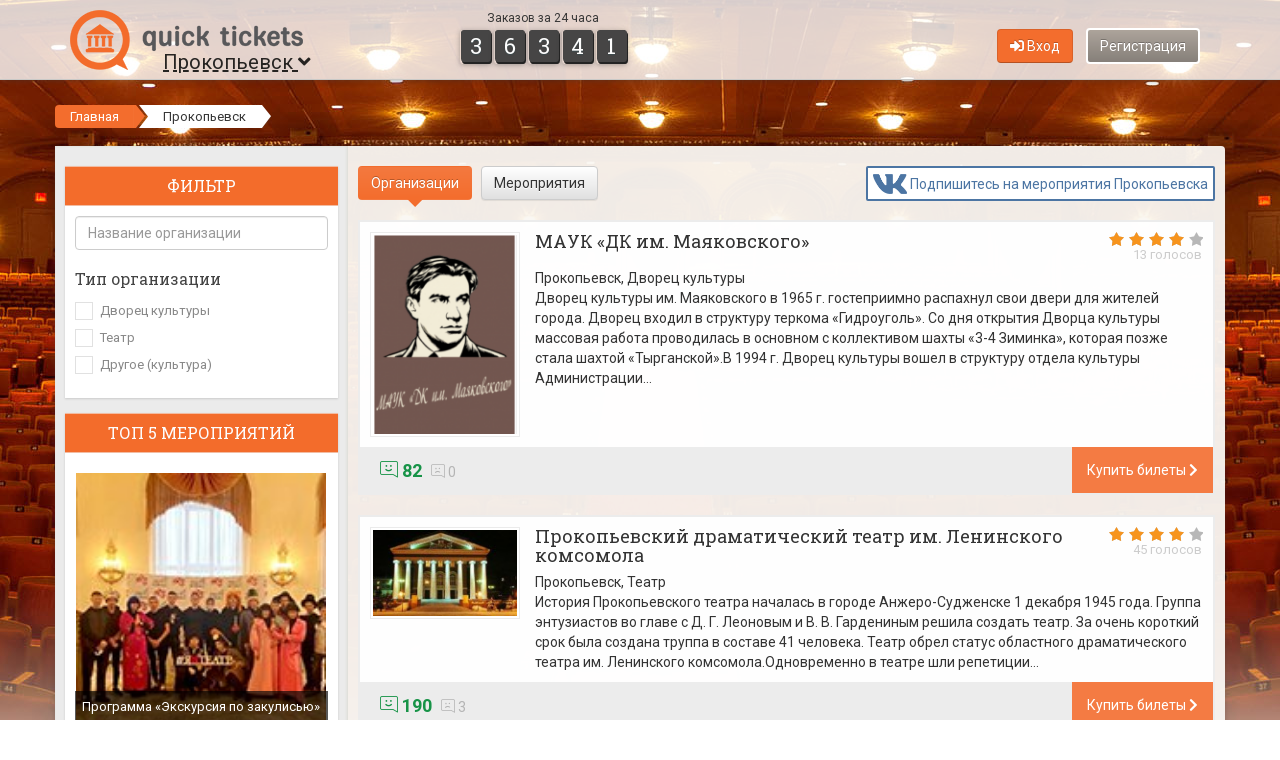

--- FILE ---
content_type: text/html; charset=UTF-8
request_url: https://quicktickets.ru/prokopevsk
body_size: 9028
content:
<!DOCTYPE html>
<html lang="ru" prefix="og: http://ogp.me/ns#">

<head>
    <meta http-equiv="Content-Type" content="text/html; charset=utf-8">
    <meta name="viewport" content="width=750">
    <!--[if IE]><meta http-equiv="X-UA-Compatible" content="IE=edge"><![endif]-->
    <meta name="description" content="Билеты в театр в Прокопьевск, Кемеровская область и других городах России. Выберите свой город.">
    <meta name="keywords" content="театр, кинотеатр, филармония, кинотеатр, клуб, город Прокопьевск, Кемеровская область">
    <meta property="og:title" content="" />
    <meta property="og:description" content="QuickTickets.ru — удобный и современный интернет-ресурс, позволяющий бронировать и покупать билеты на различные культурно-массовые и досуговые мероприятия в такие учреждения, как театры, кинотеатры, цирки, концертные залы, ночные клубы и т.д." />
    <meta property="og:image" content="https://quicktickets.ru/themes/default/images/logo.png" />
    <meta property="og:url" content="https://quicktickets.ru/prokopevsk" />
    <link rel="stylesheet" type="text/css" href="/assets/5103ebeb/quick-service/general/common/web/css/icons.css?v=74.013" />
<link rel="stylesheet" type="text/css" href="/assets/f336f2a3/css/common.css?v=74.013" />
<link rel="stylesheet" type="text/css" href="/assets/f336f2a3/css/controller/user/auth.css?v=74.013" />
<link rel="stylesheet" type="text/css" href="/assets/f336f2a3/css/controller/city/change.css?v=74.013" />
<link rel="stylesheet" type="text/css" href="/assets/f336f2a3/css/controller/city/filter.css?v=74.013" />
<link rel="stylesheet" type="text/css" href="/assets/f336f2a3/css/controller/city/categories.css?v=74.013" />
<script type="text/javascript" src="/assets/d7bd9992/jquery.min.js"></script>
<script type="text/javascript" src="/themes/default/js/carousel.js?v=74.013"></script>
<script type="text/javascript">
/*<![CDATA[*/
    var externalCounters = {
        yandex: '22132460',
        vkontakte: 'VK-RTRG-300492-6HQw9',
        mailru: '2458275'
    };
    var controllerAlias = 'city';
    var city = {
        id: 524,
    };
/*]]>*/
</script>
<title>Театры, клубы и другие учреждения в городе Прокопьевск — Quick Tickets</title>
    <link href='//fonts.googleapis.com/css?family=Roboto:300,400,700&amp;subset=cyrillic,latin' rel='stylesheet' type='text/css'>
    <link href='//fonts.googleapis.com/css?family=Roboto+Slab:400,700&amp;subset=cyrillic,latin' rel='stylesheet' type='text/css'>
    <link href="/favicon.ico" type="image/x-icon" rel="shortcut icon">
    <script type="text/javascript">function stopError() { return true; } window.onerror = stopError;</script>    <!--[if lt IE 9]><script src="//html5shiv.googlecode.com/svn/trunk/html5.js"></script><![endif]-->
    <link rel="stylesheet" type="text/css" href="/themes/default/bootstrap/css/bootstrap.min.css?v=74.013">
    <link rel="stylesheet" type="text/css" href="/themes/default/fontawesome/css/all.min.css?v=74.013" />
    <link rel="stylesheet" type="text/css" href="/themes/default/css/style.css?v=74.013">
    <link rel="stylesheet" type="text/css" href="/themes/default/select2/css/select2.min.css?v=74.013" />
    <link rel="stylesheet" type="text/css" href="/themes/default/select2/css/select2-bootstrap4.min.css?v=74.013" />
    <link rel="icon" type="image/png" sizes="32x32"  href="/files/images/android/android-icon-32x32.png">
    <link rel="icon" type="image/png" sizes="96x96"  href="/files/images/android/android-icon-96x96.png">
    <link rel="icon" type="image/png" sizes="192x192"  href="/files/images/android/android-icon-192x192.png">
    <link rel="apple-touch-icon" sizes="120x120" href="/files/images/apple/apple-touch-icon-120x120.png">
    <link rel="apple-touch-icon" sizes="152x152" href="/files/images/apple/apple-touch-icon-152x152.png">
    <link rel="apple-touch-icon" sizes="180x180" href="/files/images/apple/apple-touch-icon-180x180.png">
    <link rel="apple-touch-icon-precomposed" sizes="120x120" href="/files/images/apple/apple-touch-icon-120x120-precomposed.png">
    <link rel="apple-touch-icon-precomposed" sizes="152x152" href="/files/images/apple/apple-touch-icon-152x152-precomposed.png">
    <link rel="apple-touch-icon-precomposed" sizes="180x180" href="/files/images/apple/apple-touch-icon-180x180-precomposed.png">
    <!-- ВКонтакте openapi.js (виджет сообщества, ...) --><script type="text/javascript" src="https://vk.ru/js/api/openapi.js?169"></script><!-- End ВКонтакте openapi.js (виджет сообщества, ...) -->
    </head>

<body>

<div id="no-cookies" class="alert alert-warning" style="display:none;"><!--googleoff: index--><noindex>Для корректной работы сайта разрешите браузеру принимать куки с нашего сайта, а затем обновите эту страницу.</noindex><!--googleon: index--></div>
<div id="wrap">
    <div id="main" class="clearfix">
        <header id="head">
            <div class="container">
                <div class="row">
                    <div class="col-xs-4 col-md-4">
                        <a href="/" class="logo"><img alt="" src="/themes/default/images/logo.png" style="width:233px;height:60px;"></a><br>
                        <a href="#" id="aChangeCity">Прокопьевск&nbsp;<i class="fa fa-angle-down"></i></a>
                    </div>
                    <div class="col-xs-2 col-md-2 counter-tickets">
                        <div class="counter-tickets-in">
                            <p>Заказов за 24 часа</p>
                            <span class="number"><span class="in">3</span></span><span class="number"><span class="in">6</span></span><span class="number"><span class="in">3</span></span><span class="number"><span class="in">4</span></span><span class="number"><span class="in">1</span></span>                        </div>
                    </div>
                    <div class="col-xs-6 col-md-6">
                        <div id="userlogin">
                                                            <a href="/user/login" class="btn btn-orange btn-auth-ajax" rel="nofollow"><i class="fas fa-sign-in-alt"></i> Вход</a>
                                <a href="/user/register" class="btn btn-inverse btn-auth-ajax" rel="nofollow">Регистрация</a>
                                                    </div>
                    </div>
                </div>
            </div>
        </header>
        <main id="body" class="container">
            <ul class="breadcrumbs breadcrumb"><li><a href="/">Главная</a><span class="divider"></span></li><li><a>Прокопьевск</a><span class="divider"></span></li></ul>            
<div id="content" class="row col-content">
    <div class="col-xs-3 col-left">
        
<div class="box">
    <div class="header">Фильтр</div>
    <div class="in">
        <form id="cityFilter">
            <input type="text" name="organisationName" class="form-control" placeholder="Название организации" autocomplete="off">

                            <h3>Тип организации</h3>
                <ul id="search-types" class="search-filter">
                                            <li class="checkbox">
                            <input type="checkbox" id="organisationTypeId-10" name="organisationTypesIds[10]" value="10" autocomplete="off">
                            <label for="organisationTypeId-10">Дворец культуры</label>
                        </li>
                                            <li class="checkbox">
                            <input type="checkbox" id="organisationTypeId-4" name="organisationTypesIds[4]" value="4" autocomplete="off">
                            <label for="organisationTypeId-4">Театр</label>
                        </li>
                                            <li class="checkbox">
                            <input type="checkbox" id="organisationTypeId-13" name="organisationTypesIds[13]" value="13" autocomplete="off">
                            <label for="organisationTypeId-13">Другое (культура)</label>
                        </li>
                                    </ul>
            
            <input type="hidden" value="524" name="cityId">
        </form>
    </div>
</div>

<script type="text/javascript">
    $(function () {
        const $cityFilterForm = $('#cityFilter');

        // Предыдущий запрос на фильтрацию
        let previousFilterRequest;

        // Фильтрация
        function filter() {
            // Помещаем в список организаций загрузку
            $('#elems-list').html('<div class="center"><img src="/themes/default/images/ajax.gif" alt=""></div>');
            // Если существует предыдущий запрос на фильтрацию, останавливаем его
            if (previousFilterRequest) { previousFilterRequest.abort(); }
            // Выполняем запрос на фильтрацию
            previousFilterRequest = $.post(
                '/city/filter',
                $cityFilterForm.serialize()
            ).done(function (result) {
                // Вставляем результат в контейнер для списка организаций
                $('#elems-list').html(result);
                // ...
                updateAllRating('.rating_organisation');
            });
        }

        // Если какой либо input (checkbox) изменён, выполняем фильтрацию
        $cityFilterForm.find('input[type="checkbox"]').change(function () { filter(); });
        // Если в каком либо input для ввода текста нажали клавишу, выполняем фильтрацию
        $cityFilterForm.find('input[type="text"]').keyup(function () { filter(); });

        // Блокируем отправку формы
        $cityFilterForm.submit(function () { return false; });
    });
</script>
        
        
    <div class="box">
        <div class="header">Топ 5 мероприятий</div>
        <div class="in top-list">
                            <div class="item">
                    <a href="/prokopevsk-dramteatr/e143">
                        <img style="max-width: 250px;" src="https://quicktickets.ru/files/o/prokopevsk-dramteatr/e/143/photo-250x150.jpg?1668065971" alt="" />                        <div class="title"><p>Программа «Экскурсия по закулисью»</p></div>
                    </a>
                </div>
                            <div class="item">
                    <a href="/prokopevsk-dramteatr/e278">
                        <img style="max-width: 250px;" src="https://quicktickets.ru/files/o/prokopevsk-dramteatr/e/278/photo-250x150.jpg?1740714800" alt="" />                        <div class="title"><p>Актеры Победы</p></div>
                    </a>
                </div>
                            <div class="item">
                    <a href="/prokopevsk-dramteatr/e58">
                        <img style="max-width: 250px;" src="https://quicktickets.ru/files/o/prokopevsk-dramteatr/e/58/photo-250x150.jpg?1736999542" alt="" />                        <div class="title"><p>Станционный смотритель</p></div>
                    </a>
                </div>
                            <div class="item">
                    <a href="/prokopevsk-dramteatr/e307">
                        <img style="max-width: 250px;" src="https://quicktickets.ru/files/o/prokopevsk-dramteatr/e/307/photo-250x150.jpg?1765535206" alt="" />                        <div class="title"><p>Шоу под дождём "Признание в любви"</p></div>
                    </a>
                </div>
                            <div class="item">
                    <a href="/prokopevsk-dramteatr/e204">
                        <img style="max-width: 250px;" src="https://quicktickets.ru/files/o/prokopevsk-dramteatr/e/204/photo-250x150.jpg?1737083954" alt="" />                        <div class="title"><p>Снежная королева</p></div>
                    </a>
                </div>
                    </div>
    </div>

        
        <div class="box">
    <div class="header">Топ 5 организаций</div>
    <div class="in top-list">
                    <div class="item">
                <a href="/prokopevsk-dk-mayakovskogo">
                    <img style="max-width: 250px;" src="https://quicktickets.ru/files/o/prokopevsk-dk-mayakovskogo/info/photo-250x150.png?1660329623" alt="" />                    <div class="title"><p>ДК им. Маяковского</p></div>
                </a>
            </div>
                    <div class="item">
                <a href="/prokopevsk-dramteatr">
                    <img style="max-width: 250px;" src="https://quicktickets.ru/files/o/prokopevsk-dramteatr/info/photo-250x150.jpg?1660329623" alt="" />                    <div class="title"><p>Прокопьевский драматический театр </p></div>
                </a>
            </div>
                    <div class="item">
                <a href="/prokopevsk-sportshkola-1">
                    <img style="max-width: 250px;" src="https://quicktickets.ru/files/o/prokopevsk-sportshkola-1/info/photo-250x150.jpg?1674545355" alt="" />                    <div class="title"><p>Спортивная школа № 1 г. Прокопьевск</p></div>
                </a>
            </div>
                    <div class="item">
                <a href="/prokopevsk-dk-artyoma">
                    <img style="max-width: 250px;" src="https://quicktickets.ru/files/o/prokopevsk-dk-artyoma/info/photo-250x150.jpg?1660329623" alt="" />                    <div class="title"><p>ДК им. Артёма</p></div>
                </a>
            </div>
                    <div class="item">
                <a href="/prokopevsk-dk-kobzona">
                    <img style="max-width: 250px;" src="https://quicktickets.ru/files/o/prokopevsk-dk-kobzona/info/photo-250x150.png?1660329623" alt="" />                    <div class="title"><p>Дворец культуры Зенковский им. И. Д. Кобзона</p></div>
                </a>
            </div>
            </div>
</div>

        
        
    <div class="box">
        <a href="/news"><div class="header">НОВОСТИ</div></a>
        <div class="in news-list">
                            <div class="item">
                    <img alt="Магадан! Дом культуры «Пионерный» продаёт билеты онлайн." src="/files/news/1124/m/4a7c5c75773473d702239d54a7801d9e.jpg">                    <div class="d">01.02.2026</div>
                    <div class="t"><a href="/news/magadan-dom-kultury-pionernyj-prodayot-bilety-onlajn">Магадан! Дом культуры «Пионерный» продаёт билеты онлайн.</a></div>
                    <div class="i">Теперь их можно покупать при помощи нашего сервиса Quick Tickets на все доступные места. Также в Доме культуры можно приобрести подарочные сертификаты, которые станут прекрасным подарком на любое событие. </div>
                    <a class="m" href="/news/magadan-dom-kultury-pionernyj-prodayot-bilety-onlajn">Читать полностью</a>
                </div>
                            <div class="item">
                    <img alt="Грозный! Художественная школа начала продавать билеты на Quick Tickets. " src="/files/news/1123/m/d5345ec6b36d317bd0f06c1e6d2b3288.jpg">                    <div class="d">31.01.2026</div>
                    <div class="t"><a href="/news/groznyj-hudozhestvennaya-shkola-nachala-prodavat-bilety-na-quick-tickets">Грозный! Художественная школа начала продавать билеты на Quick Tickets. </a></div>
                    <div class="i">Детская художественная школа № 1 запустила продажу билетов онлайн. Теперь их можно покупать при помощи нашего сервиса на все доступные места.</div>
                    <a class="m" href="/news/groznyj-hudozhestvennaya-shkola-nachala-prodavat-bilety-na-quick-tickets">Читать полностью</a>
                </div>
                            <div class="item">
                    <img alt="Узловая! Дворец культуры Машиностроителей продаёт билеты онлайн. " src="/files/news/1122/m/04bbc3bb1988b45293921ad2d296962e.jpg">                    <div class="d">30.01.2026</div>
                    <div class="t"><a href="/news/uzlovaya-dvorec-kultury-mashinostroitelej-prodayot-bilety-onlajn">Узловая! Дворец культуры Машиностроителей продаёт билеты онлайн. </a></div>
                    <div class="i">Теперь их можно покупать при помощи нашего сервиса Quick Tickets на все доступные места. Также во Дворце можно приобрести подарочные сертификаты, которые станут прекрасным подарком на любое событие.</div>
                    <a class="m" href="/news/uzlovaya-dvorec-kultury-mashinostroitelej-prodayot-bilety-onlajn">Читать полностью</a>
                </div>
                        <p class="text-right"><a href="/news">Все новости</a></p>
        </div>
    </div>

        

        <div class="widget__social"><!-- ВКонтакте Widget -->
<div id="vk_groups"></div>
<script type="text/javascript">
    VK.Widgets.Group("vk_groups", {mode: 3, width: "270"}, 33883186);
</script>
<!-- End ВКонтакте Widget -->


<div style="height:10px"></div>

<div id="ok_group_widget"></div>
<script>
    !function (d, id, did, st) {
        var js = d.createElement("script");
        js.src = "https://connect.ok.ru/connect.js";
        js.onload = js.onreadystatechange = function () {
            if (!this.readyState || this.readyState == "loaded" || this.readyState == "complete") {
                if (!this.executed) {
                    this.executed = true;
                    setTimeout(function () {
                        OK.CONNECT.insertGroupWidget(id,did,st);
                    }, 0);
                }
            }};
        d.documentElement.appendChild(js);
    }(document,"ok_group_widget","53415266812079",'{"width":270,"height":230}');
</script></div>
    </div>
    <div class="col-xs-9 col-right">
        <div id="yw0"></div>
                                <div id="cityCategories">
                <a href="#" class="btn btn-orange btn-disactive">Организации<span></span></a>
                &nbsp;
                <a href="/prokopevsk/afisha" class="btn btn-default">Мероприятия<span></span></a>
                    <a href="https://vk.com/app5898182_-33883186#s=1172932&force=1&utm_campaign=senler_subscription_url&utm_source=quick-tickets&utm_medium=organic&utm_content=city__center_1" target="_blank" class="vkMailingSubscriptionUrl" style="text-decoration: none !important;"><div style="display: flex; justify-content: space-around; align-items: center; padding: 5px; border: 2px solid #4C75A3; border-radius: 2px; color: #4C75A3; background-color: #ffffff; float: right;">
        <div><img src="/files/vk_mailing_subscription/vk.png" style="min-width: 32.884615384615px; height: 20px;"></div>
        <div>&nbsp;</div>
        <div style="line-height: 10px; text-align: center;">Подпишитесь на мероприятия Прокопьевска</div>
    </div></a>
    <style>@media print { .vkMailingSubscriptionUrl { display: none; } }</style>            </div>
        
        <div id="elems-list" class="organisation type_1">
                    <div class="elem">
            <div class="elem__body">
                <div class="i">
                    <a href="/prokopevsk-dk-mayakovskogo">
                        <img class="polaroid" style="max-width: 150px;" src="https://quicktickets.ru/files/o/prokopevsk-dk-mayakovskogo/info/photo-150x150.png?1660329623" alt="" />                    </a>
                </div>
                <div class="c">
                    <div class="r">    <a class="no-text-decoration btn-auth-ajax" href="/user/login">    <div
        class="rating_organisation"
        data-href="/rating/organisation_vote/organisationId/3401"
        data-active="0"
    >
        <input type="hidden" name="val" value="4.15">
        <input type="hidden" name="votes" value="13">
    </div></a></div>
                    <h3>
                        <a href="/prokopevsk-dk-mayakovskogo">МАУК «ДК им. Маяковского»</a>
                                                                                            </h3>
                    <div class="city"><a href="/prokopevsk">Прокопьевск</a>, Дворец культуры</div>
                    <div class="d">Дворец культуры им. Маяковского в 1965 г. гостеприимно распахнул свои двери для жителей города. Дворец входил в структуру теркома «Гидроуголь». Со дня открытия Дворца культуры массовая работа проводилась в основном с коллективом шахты «3-4 Зиминка», которая позже стала шахтой «Тырганской».В 1994 г. Дворец культуры вошел в структуру отдела культуры Администрации&#8230;</div>
                    <div class="clear"></div>
                </div>
            </div>
            <div class="footer">
                <a class="buy" href="/prokopevsk-dk-mayakovskogo">Купить билеты <i class="fas fa-chevron-right"></i></a>
                <div class="reviews">
                    <span class="org-like">
                        <a href="/prokopevsk-dk-mayakovskogo/reviews" class="like"><i class="qsf qsf-positiveReview"></i> 82</a>
                        <a href="/prokopevsk-dk-mayakovskogo/reviews" class="dislike"><i class="qsf qsf-negativeReview"></i> 0</a>
                    </span>
                </div>
                <div class="clearfix"></div>
            </div>
        </div>
                    <div class="elem">
            <div class="elem__body">
                <div class="i">
                    <a href="/prokopevsk-dramteatr">
                        <img class="polaroid" style="max-width: 150px;" src="https://quicktickets.ru/files/o/prokopevsk-dramteatr/info/photo-150x150.jpg?1660329623" alt="" />                    </a>
                </div>
                <div class="c">
                    <div class="r">    <a class="no-text-decoration btn-auth-ajax" href="/user/login">    <div
        class="rating_organisation"
        data-href="/rating/organisation_vote/organisationId/3210"
        data-active="0"
    >
        <input type="hidden" name="val" value="3.98">
        <input type="hidden" name="votes" value="45">
    </div></a></div>
                    <h3>
                        <a href="/prokopevsk-dramteatr">Прокопьевский драматический театр им. Ленинского комсомола</a>
                                                                                            </h3>
                    <div class="city"><a href="/prokopevsk">Прокопьевск</a>, Театр</div>
                    <div class="d">История Прокопьевского театра началась в городе Анжеро-Судженске 1 декабря 1945 года. Группа энтузиастов во главе с Д. Г. Леоновым и В. В. Гардениным решила создать театр. За очень короткий срок была создана труппа в составе 41 человека. Театр обрел статус областного драматического театра им. Ленинского комсомола.Одновременно в театре шли репетиции&#8230;</div>
                    <div class="clear"></div>
                </div>
            </div>
            <div class="footer">
                <a class="buy" href="/prokopevsk-dramteatr">Купить билеты <i class="fas fa-chevron-right"></i></a>
                <div class="reviews">
                    <span class="org-like">
                        <a href="/prokopevsk-dramteatr/reviews" class="like"><i class="qsf qsf-positiveReview"></i> 190</a>
                        <a href="/prokopevsk-dramteatr/reviews" class="dislike"><i class="qsf qsf-negativeReview"></i> 3</a>
                    </span>
                </div>
                <div class="clearfix"></div>
            </div>
        </div>
                    <div class="elem">
            <div class="elem__body">
                <div class="i">
                    <a href="/prokopevsk-sportshkola-1">
                        <img class="polaroid" style="max-width: 150px;" src="https://quicktickets.ru/files/o/prokopevsk-sportshkola-1/info/photo-150x150.jpg?1674545355" alt="" />                    </a>
                </div>
                <div class="c">
                    <div class="r">    <a class="no-text-decoration btn-auth-ajax" href="/user/login">    <div
        class="rating_organisation"
        data-href="/rating/organisation_vote/organisationId/3879"
        data-active="0"
    >
        <input type="hidden" name="val" value="3.67">
        <input type="hidden" name="votes" value="9">
    </div></a></div>
                    <h3>
                        <a href="/prokopevsk-sportshkola-1">Муниципальное автономное учреждение дополнительного образования «Спортивная школа № 1»</a>
                                                                                            </h3>
                    <div class="city"><a href="/prokopevsk">Прокопьевск</a>, Другое (культура)</div>
                    <div class="d"></div>
                    <div class="clear"></div>
                </div>
            </div>
            <div class="footer">
                <a class="buy" href="/prokopevsk-sportshkola-1">Купить билеты <i class="fas fa-chevron-right"></i></a>
                <div class="reviews">
                    <span class="org-like">
                        <a href="/prokopevsk-sportshkola-1/reviews" class="like"><i class="qsf qsf-positiveReview"></i> 4</a>
                        <a href="/prokopevsk-sportshkola-1/reviews" class="dislike"><i class="qsf qsf-negativeReview"></i> 1</a>
                    </span>
                </div>
                <div class="clearfix"></div>
            </div>
        </div>
                    <div class="elem">
            <div class="elem__body">
                <div class="i">
                    <a href="/prokopevsk-dk-artyoma">
                        <img class="polaroid" style="max-width: 150px;" src="https://quicktickets.ru/files/o/prokopevsk-dk-artyoma/info/photo-150x150.jpg?1660329623" alt="" />                    </a>
                </div>
                <div class="c">
                    <div class="r">    <a class="no-text-decoration btn-auth-ajax" href="/user/login">    <div
        class="rating_organisation"
        data-href="/rating/organisation_vote/organisationId/3411"
        data-active="0"
    >
        <input type="hidden" name="val" value="3.25">
        <input type="hidden" name="votes" value="8">
    </div></a></div>
                    <h3>
                        <a href="/prokopevsk-dk-artyoma">ДК им. Артёма</a>
                                                                                            </h3>
                    <div class="city"><a href="/prokopevsk">Прокопьевск</a>, Дворец культуры</div>
                    <div class="d">С чего начинается культура? С людей, которые являются ее носителями, с традиций, испокон века бытующих в жизни того или иного народа, с языка, на котором говорят и мыслят&hellip; С мягких домашних тапочек, с теплого пледа и кресла-качалки в осеннем саду, с утренней чашечки свежесваренного кофе, с бабушкиных ласковых рук и&#8230;</div>
                    <div class="clear"></div>
                </div>
            </div>
            <div class="footer">
                <a class="buy" href="/prokopevsk-dk-artyoma">Купить билеты <i class="fas fa-chevron-right"></i></a>
                <div class="reviews">
                    <span class="org-like">
                        <a href="/prokopevsk-dk-artyoma/reviews" class="like"><i class="qsf qsf-positiveReview"></i> 44</a>
                        <a href="/prokopevsk-dk-artyoma/reviews" class="dislike"><i class="qsf qsf-negativeReview"></i> 6</a>
                    </span>
                </div>
                <div class="clearfix"></div>
            </div>
        </div>
                    <div class="elem">
            <div class="elem__body">
                <div class="i">
                    <a href="/prokopevsk-dk-kobzona">
                        <img class="polaroid" style="max-width: 150px;" src="https://quicktickets.ru/files/o/prokopevsk-dk-kobzona/info/photo-150x150.png?1660329623" alt="" />                    </a>
                </div>
                <div class="c">
                    <div class="r">    <a class="no-text-decoration btn-auth-ajax" href="/user/login">    <div
        class="rating_organisation"
        data-href="/rating/organisation_vote/organisationId/3546"
        data-active="0"
    >
        <input type="hidden" name="val" value="3">
        <input type="hidden" name="votes" value="5">
    </div></a></div>
                    <h3>
                        <a href="/prokopevsk-dk-kobzona">Дворец культуры Зенковский им. И. Д. Кобзона</a>
                                                                                            </h3>
                    <div class="city"><a href="/prokopevsk">Прокопьевск</a>, Дворец культуры</div>
                    <div class="d">Клуб &laquo;Зенковский&raquo; введен в эксплуатацию в 1977г..В 2020 году &laquo;ДК &laquo;Зенковский&raquo; присвоено имя народного артиста СССР И.Д. Кобзона.Сегодня Дворец культуры - это многофункциональное учреждение нового типа. Здесь работают 39 клубных формирований, которые посещают 1374 человека (хор русской песни, 3 хореографических коллектива, кружки изобразительного и прикладного искусства, вокальные кружки,&#8230;</div>
                    <div class="clear"></div>
                </div>
            </div>
            <div class="footer">
                <a class="buy" href="/prokopevsk-dk-kobzona">Купить билеты <i class="fas fa-chevron-right"></i></a>
                <div class="reviews">
                    <span class="org-like">
                        <a href="/prokopevsk-dk-kobzona/reviews" class="like"><i class="qsf qsf-positiveReview"></i> 2</a>
                        <a href="/prokopevsk-dk-kobzona/reviews" class="dislike"><i class="qsf qsf-negativeReview"></i> 0</a>
                    </span>
                </div>
                <div class="clearfix"></div>
            </div>
        </div>
    </div>
    </div>
</div>

<script type="text/javascript">
    $(function () {
        // ...
        updateAllRating('.rating_organisation');
    });
</script>
        </main>
    </div>
</div>

<noindex>
    <!-- Yandex.Metrika start -->    <script type="text/javascript">
        (function(m,e,t,r,i,k,a){m[i]=m[i]||function(){(m[i].a=m[i].a||[]).push(arguments)}; m[i].l=1*new Date(); for (var j = 0; j < document.scripts.length; j++) {if (document.scripts[j].src === r) { return; }} k=e.createElement(t),a=e.getElementsByTagName(t)[0],k.async=1,k.src=r,a.parentNode.insertBefore(k,a)}) (window, document, "script", "https://mc.yandex.ru/metrika/tag.js", "ym");
        ym(22132460, "init", { clickmap:true, trackLinks:true, accurateTrackBounce:true, webvisor:true, ecommerce:"dataLayer" });
    </script>
    <noscript><div><img src="https://mc.yandex.ru/watch/22132460" style="position:absolute; left:-9999px;" alt="" /></div></noscript><!-- Yandex.Metrika end -->
    <!-- VKontakte pixel start -->    <script type="text/javascript">!function(){var t=document.createElement("script");t.type="text/javascript",t.async=!0,t.src='https://vk.ru/js/api/openapi.js?169',t.onload=function(){VK.Retargeting.Init("VK-RTRG-300492-6HQw9"),VK.Retargeting.Hit()},document.head.appendChild(t)}();</script><noscript><img src="https://vk.ru/rtrg?p=VK-RTRG-300492-6HQw9" style="position:fixed; left:-999px;" alt=""/></noscript><!-- VKontakte pixel end -->
    <!-- Mail.Ru start -->    <script type="text/javascript">
        var _tmr = window._tmr || (window._tmr = []); 
            _tmr.push({id: "2458275", type: "pageView", start: (new Date()).getTime()});
        (function (d, w, id) { if (d.getElementById(id)) return; var ts = d.createElement("script"); ts.type = "text/javascript"; ts.async = true; ts.id = id; ts.src = "https://top-fwz1.mail.ru/js/code.js"; var f = function () {var s = d.getElementsByTagName("script")[0]; s.parentNode.insertBefore(ts, s);}; if (w.opera == "[object Opera]") { d.addEventListener("DOMContentLoaded", f, false); } else { f(); } })(document, window, "tmr-code");
    </script>
    <noscript>
            <div><img src="https://top-fwz1.mail.ru/counter?id=2458275;js=na" style="position:absolute;left:-9999px;" alt="Top.Mail.Ru" /></div>
    </noscript><!-- Mail.Ru end -->
        <!-- Verbox start --><script type='text/javascript'>(function(d, w, m) { window.supportAPIMethod = m; var s = d.createElement('script'); s.type ='text/javascript'; s.id = 'supportScript'; s.charset = 'utf-8'; s.async = true; var id = 'b9b6a9f295fcf0b57e47361f888d3861'; s.src = 'https://admin.verbox.ru/support/support.js?h='+id; var sc = d.getElementsByTagName('script')[0]; w[m] = w[m] || function() { (w[m].q = w[m].q || []).push(arguments); }; if (sc) sc.parentNode.insertBefore(s, sc); else d.documentElement.firstChild.appendChild(s); })(document, window, 'Verbox');</script><!-- Verbox end -->    </noindex>

<footer id="footer">
    <div class="container">
        <div class="row">
            <div class="col-xs-4 col-sm-4">
                <dl id="copyright" class="dl-horizontal">
                    <dt><img alt="" src="/themes/default/images/logo-footer.png"></dt>
                    <dd>
                        <span>Quick Tickets</span>
                        <br>2011 — 2026 &copy; Quick Tickets
                    </dd>
                </dl>
                <dl id="servers" class="dl-horizontal">
                    <dt><img alt="" src="/themes/default/images/shield-footer.png"></dt>
                    <dd>
                        Наши <a href="https://timeweb.cloud/?i=7402" target="_blank">выделенные сервера</a>
                        <br>и наш <a href="https://timeweb.com/ru/?i=7402" target="_blank">виртуальный хостинг</a>
                    </dd>
                </dl>
            </div>
            <div class="col-xs-4 col-sm-4">
                <div class="header">Пользователям</div>
                <ul class="menu">
                    <li><a href="/user-agreement">Пользовательское соглашение</a></li>
                    <li><a href="/certificate-agreement">Подарочные сертификаты</a></li>
                    <li><a href="/bonus-agreement">Бонусная программа</a></li>
                    <li><a href="/personal-data-policy">Политика обработки персональных данных</a></li>
                    <li><a href="/personal-data-consent">Согласие на обработку персональных данных</a></li>
                    <li><a href="/security">Безопасность</a></li>
                    <li><a href="/contacts">Контакты</a></li>
                    <li><a href="/documents">Документы</a></li>
                    <li><a href="https://qksr.ru/vacancies" target="_blank">Вакансии</a></li>
                </ul>
            </div>
            <div class="col-xs-4 col-sm-4">
                <div class="header">Организациям</div>
                <ul class="menu">
                    <li><a href="https://start.quicktickets.ru?utm_source=quicktickets.ru&utm_medium=footer&utm_campaign=about-system" target="_blank">О сервисе</a></li>
                </ul>
            </div>
        </div>
        <div class="bottom">
            <div class="row">
                <div class="col-xs-6">
                    <img src="/themes/default/images/payment-system/mir.png" alt="">
                    <img src="/themes/default/images/payment-system/visa.png" alt="">
                    <img src="/themes/default/images/payment-system/mastercard-white.png" alt="">
                </div>
                <div class="col-xs-6 text-right social-icons" style="white-space: nowrap;">
                    <a href="https://vk.ru/quicktickets" class="vk" target="_blank">&nbsp;</a>&nbsp;
                    <a href="https://ok.ru/quicktickets" class="odnoklassniki" target="_blank">&nbsp;</a>&nbsp;
                                                            <a href="https://www.youtube.com/c/QuickTickets" class="youtube" target="_blank">&nbsp;</a>
                </div>
            </div>
        </div>
    </div>
</footer>

<a href="#" id="scroll-top"><i class="fas fa-arrow-up"></i></a>
<div id="modalChangeCity" class="modal fade bs-modal-lg" tabindex="-1" role="dialog" aria-hidden="true"><div class="modal-dialog"><div class="modal-content"></div></div></div>
<div id="modalAuth" class="modal fade bs-modal-lg" tabindex="-1" role="dialog" aria-hidden="true"><div class="modal-dialog"><div class="modal-content"></div></div></div>

<script type="text/javascript" src="/assets/d5a918c9/imask/imask.min.js?v=74.013"></script>
<script type="text/javascript" src="/assets/d5a918c9/fiximask/fiximask.js?v=74.013"></script>
<script type="text/javascript" src="/themes/default/select2/js/select2.min.js?v=74.013"></script>
<script type="text/javascript" src="/themes/default/select2/js/i18n/ru.js?v=74.013"></script>
<script type="text/javascript" src="/themes/default/bootstrap/js/bootstrap.min.js?v=74.013"></script>
<script type="text/javascript" src="/assets/f336f2a3/js/helper.js?v=74.013"></script>
<script type="text/javascript" src="/assets/f336f2a3/js/common.js?v=74.013"></script>
<script type="text/javascript" src="/assets/f336f2a3/js/common-site.js?v=74.013"></script>
<script type="text/javascript" src="/assets/f336f2a3/js/controller/user/auth.js?v=74.013"></script>
<script type="text/javascript" src="/assets/f336f2a3/js/controller/city/change.js?v=74.013"></script>
<script type="text/javascript" src="/assets/f336f2a3/js/jquery.textchange.js?v=74.013"></script>
<script type="text/javascript" src="/assets/f336f2a3/js/jquery.rating.js?v=74.013"></script>
<script type="text/javascript" src="/themes/default/js/jquery.infinite-scroll.js?v=74.013"></script>
<script type="text/javascript">
/*<![CDATA[*/
jQuery('#yw0 .alert').alert();
/*]]>*/
</script>
</body>

</html>


--- FILE ---
content_type: text/css
request_url: https://quicktickets.ru/assets/5103ebeb/quick-service/general/common/web/css/icons.css?v=74.013
body_size: 1541
content:
@font-face {
    font-family: 'Quick Service Icons';
    font-style: normal;
    font-weight: normal;
    font-display: auto;
    src: url("../fonts/icons.ttf?v=1") format("truetype");
}

.qsf {
    font-family: 'Quick Service Icons';
    -moz-osx-font-smoothing: grayscale;
    -webkit-font-smoothing: antialiased;
    display: inline-block;
    font-style: normal;
    font-variant: normal;
    text-rendering: auto;
    font-weight: 100;
}

/* Общие */
.qsf-quickService:before { content: "\100"; }
.qsf-quickServiceDashed:before { content: "\101"; }
.qsf-quickServiceTimes:before { content: "\102"; }
.qsf-quickTickets:before { content: "\110"; }
.qsf-quickTicketsDashed:before { content: "\111"; }
.qsf-quickTicketsTimes:before { content: "\112"; }
.qsf-quickSenler:before { content: "\120"; }
.qsf-quickSenlerDashed:before { content: "\121"; }
.qsf-quickSenlerTimes:before { content: "\122"; }
.qsf-clientPart:before { content: "\197"; }
.qsf-panelPart:before { content: "\198"; }
.qsf-panelAdministratorPart:before { content: "\201"; }
.qsf-panelOrganisationPart:before { content: "\202"; }
.qsf-panelSolodistributorPart:before { content: "\203"; }
.qsf-apiPart:before { content: "\199"; }
.qsf-apiAfishaPart:before { content: "\204"; }
.qsf-apiControlPart:before { content: "\205"; }
.qsf-apiDISPart:before { content: "\206"; }

/* Билеты, залы, места */
.qsf-ticket:before { content: "\1000"; }
.qsf-theaterTicket:before { content: "\1004"; }
.qsf-philharmonicTicket:before { content: "\1008"; }
.qsf-cinemaTicket:before { content: "\1012"; }
.qsf-circusTicket:before { content: "\1016"; }
.qsf-zooTicket:before { content: "\1020"; }
.qsf-seasonticket:before { content: "\1088"; }
.qsf-pushkinCardTicket:before { content: "\1097"; }
.qsf-lavrentevCardTicket:before { content: "\1098"; }
.qsf-hall:before { content: "\1100"; }
.qsf-theaterHall:before { content: "\1104"; }
.qsf-philharmonicHall:before { content: "\1108"; }
.qsf-cinemaHall:before { content: "\1112"; }
.qsf-circusHall:before { content: "\1116"; }
.qsf-hallplace:before { content: "\1198"; }
.qsf-entranceplace:before { content: "\1199"; }

/* Статусы, реквизиты */
.qsf-sale:before { content: "\1500"; }
.qsf-book:before { content: "\1501"; }
.qsf-block:before { content: "\1502"; }
.qsf-distributor:before { content: "\1503"; }
.qsf-temporaryBlock:before { content: "\1504"; }
.qsf-email:before { content: "\1598"; }
.qsf-phone:before { content: "\1599"; }

/* Основное */
.qsf-organisation:before { content: "\1201"; }
.qsf-employee:before { content: "\1202"; }
.qsf-employeeRobot:before { content: "\1221"; }
.qsf-administrator:before { content: "\1203"; }
.qsf-administratorRobot:before { content: "\1222"; }
.qsf-event:before { content: "\1200"; }
.qsf-session:before { content: "\1204"; }
.qsf-priceTemplateRuble:before { content: "\1205"; }
.qsf-priceStrategyRuble:before { content: "\1206"; }
.qsf-blockTemplate:before { content: "\1207"; }
.qsf-seasonticketTemplate:before { content: "\1208"; }
.qsf-organizer:before { content: "\1209"; }
.qsf-boxOffice:before { content: "\1210"; }
.qsf-autonomousBoxOffice:before { content: "\1220"; }
.qsf-control:before { content: "\1211"; }
.qsf-legalEntity:before { content: "\1212"; }
.qsf-order:before { content: "\1213"; }
.qsf-cashlessType:before { content: "\1214"; }
.qsf-employeeLimit:before { content: "\1215"; }
.qsf-distributorLimit:before { content: "\1216"; }
.qsf-material:before { content: "\1217"; }
.qsf-new:before { content: "\1218"; }
.qsf-blog:before { content: "\1219"; }
.qsf-onlinePosTerminal:before { content: "\1290"; }
.qsf-link:before { content: "\1295"; }
.qsf-country:before { content: "\1296"; }
.qsf-area:before { content: "\1297"; }
.qsf-district:before { content: "\1294"; }
.qsf-city:before { content: "\1298"; }
.qsf-cinema:before { content: "\1299"; }

/* Дополнительно */
.qsf-endToEndSelection:before { content: "\1800"; }
.qsf-notEndToEndSelection:before { content: "\1804"; }
.qsf-cancel:before { content: "\1812"; }
.qsf-replacement:before { content: "\1816"; }
.qsf-changeDatetime:before { content: "\1820"; }
.qsf-pushkincardWait:before { content: "\1895"; }
.qsf-pushkincard:before { content: "\1896"; }
.qsf-pushkincardWarning:before { content: "\1898"; }
.qsf-pushkincardError:before { content: "\1899"; }
.qsf-lavrentevCard:before { content: "\1897"; }
.qsf-moroshka:before { content: "\1894"; }

/* Докуметы */
.qsf-contract:before { content: "\5001"; }
.qsf-report:before { content: "\5002"; }
.qsf-invoice:before { content: "\5003"; }
.qsf-primaryReport:before { content: "\5004"; }

/* Оборудование */
.qsf-printer:before { content: "\6001"; }
.qsf-printerBlankTemplate:before { content: "\6002"; }
.qsf-posTerminal:before { content: "\6003"; }
.qsf-posTerminalRequest:before { content: "\6004"; }
.qsf-onlineKassa:before { content: "\6005"; }
.qsf-onlineKassaChequeTemplate:before { content: "\6006"; }
.qsf-onlineKassaRequest:before { content: "\6007"; }

/* Система */
.qsf-info:before { content: "\7001"; }
.qsf-settings:before { content: "\7002"; }
.qsf-settings2:before { content: "\7003"; }
.qsf-add:before { content: "\7004"; }
.qsf-minus:before { content: "\7008"; }
.qsf-edit:before { content: "\7005"; }
.qsf-view:before { content: "\7006"; }
.qsf-delete:before { content: "\7007"; }
.qsf-checkboxOn:before { content: "\7901"; }
.qsf-checkboxOff:before { content: "\7902"; }

/* Маркетинг */
.qsf-client:before { content: "\8001"; }
.qsf-mailing:before { content: "\8003"; }
.qsf-discount:before { content: "\8000"; }
.qsf-exemption:before { content: "\8004"; }
.qsf-promocode:before { content: "\8008"; }
.qsf-certificate:before { content: "\8012"; }
.qsf-invite:before { content: "\8016"; }
.qsf-positiveReview:before { content: "\8020"; }
.qsf-negativeReview:before { content: "\8021"; }
.qsf-loyaltyCard:before { content: "\8024"; }
.qsf-loyaltyLevel:before { content: "\8028"; }
.qsf-loyaltyLevelPrivilege:before { content: "\8032"; }
.qsf-loyaltyCardRequest:before { content: "\8036"; }
.qsf-loyaltyLevelPrivilegeRequest:before { content: "\8040"; }
.qsf-analytic:before { content: "\8041"; }
.qsf-heatMap:before { content: "\8042"; }
.qsf-externalCode:before { content: "\8043"; }

/* Ресурсы */
.qsf-count:before { content: "\9000"; }
.qsf-ruble:before { content: "\9004"; }
.qsf-bonus:before { content: "\9008"; }
.qsf-achievementPoint:before { content: "\9012"; }
.qsf-loyaltyCardPoint:before { content: "\9016"; }

/* Социальные сети, мессенджеры */
.qsf-vkontakte:before { content: "\9800"; }
.qsf-odnoklassniki:before { content: "\9801"; }
.qsf-facebook:before { content: "\9802"; }
.qsf-instagram:before { content: "\9803"; }
.qsf-tikTok:before { content: "\9804"; }
.qsf-twitter:before { content: "\9805"; }
.qsf-telegram:before { content: "\9806"; }
.qsf-youTube:before { content: "\9820"; }
.qsf-rutube:before { content: "\9821"; }
.qsf-vkontakteVideo:before { content: "\9822"; }
.qsf-vkontaktePlayLive:before { content: "\9823"; }


--- FILE ---
content_type: text/css
request_url: https://quicktickets.ru/assets/f336f2a3/css/controller/city/filter.css?v=74.013
body_size: 264
content:
#cityFilter { overflow: hidden; }

#cityFilter h3 {
    font-family: 'Roboto Slab', sans-serif;
    font-size: 16px;
    color: #454545;
    margin-bottom: 15px;
}

#cityFilter ul { padding: 0 !important; }

#cityFilter li {
    height: 20px;
    color: #888888;
    font-size: 13px;
    margin-bottom: 12px;
}

#cityFilter #search { padding-right: 35px; }

#cityFilter .search-filter {
    padding: 0 0 0 5px;
    list-style: none;
}

#cityFilter .search-filter li:last-child { margin-top: -5px; }

#cityFilter .search-filter .btn-all {
    color: #f37031;
    border-bottom: 1px dashed #f37031;
    outline: none;
    text-decoration: none !important;
}

#cityFilter .search-filter .btn-all:hover { border-bottom: none; }

#cityFilter .checkbox {
    padding-left: 0;
    white-space: nowrap;
}

#cityFilter .line {
    background: #cccccc;
    margin: 20px 5px;
    height: 1px;
}

--- FILE ---
content_type: text/css
request_url: https://quicktickets.ru/assets/f336f2a3/css/controller/city/categories.css?v=74.013
body_size: 344
content:
#cityCategories .btn-orange { position: relative; }

#cityCategories .btn-orange > span {
    content: '';
    position: absolute;
    left: 50%;
    bottom: -18px;
    border-bottom: 10px solid transparent;
    border-left: 10px solid transparent;
    border-right: 10px solid transparent;
    border-top: 10px solid #f36d2d;
    z-index: 1;
    margin-left: -10px;
}

#cityCategories .btn-orange:hover > span { border-top: 10px solid #f3793f; }

#cityCategories .btn-orange:active > span { border-top: 10px solid #d45c23; }

#cityCategories .btn-disactive {
    cursor: default !important;
    background-color: #f36d2d !important;
    *background-color: #f36d2d !important;
    background-image: -moz-linear-gradient(bottom, #f36d2d 0%, #f3793f 100%) !important;
    background-image: -o-linear-gradient(bottom, #f36d2d 0%, #f3793f 100%) !important;
    background-image: -webkit-linear-gradient(bottom, #f36d2d 0%, #f3793f 100%) !important;
    background-image: linear-gradient(bottom, #f36d2d 0%, #f3793f 100%) !important;
    filter: progid:DXImageTransform.Microsoft.gradient(startColorstr= '#f3793f ', endColorstr= '#f36d2d ', GradientType=0) !important;
    filter: progid:DXImageTransform.Microsoft.gradient(enabled=false) !important;
    box-shadow: none;
    outline: none !important;
}

#cityCategories .btn-disactive > span { border-top: 10px solid #f36d2d !important; }

--- FILE ---
content_type: application/javascript
request_url: https://quicktickets.ru/assets/f336f2a3/js/controller/user/auth.js?v=74.013
body_size: 392
content:
$(document).ready(function () {
    const $modalAuth = $('#modalAuth');

    // Окно авторизации
    $(document).on('click', '.btn-auth-ajax', function () {
        var $content = $modalAuth.find('.modal-content');
        $content.html('<div class="center"><img alt="" src="/themes/default/images/ajax-loader.gif"></div>');
        $modalAuth.modal('show');
        $.get($(this).attr('href')).done(function (data) { $content.html(data.content); });
        return false;
    });

    // Отправка формы авторизации/
    $(document).on('submit', '#userAuth', function () {
        const $content = $modalAuth.find('.modal-content');

        // Добавляем анимацию загрузки в модальное окно
        $content.html('<div class="center"><img alt="" src="/themes/default/images/ajax-loader.gif"></div>');

        $.post(
            $(this).attr('action'),
            $(this).serialize()
        ).done(function (data) {
            if (data.redirectUrl != undefined) { window.location = data.redirectUrl; }
            if (data.content != undefined) { $content.html(data.content); }
        });

        return false;
    });
});

--- FILE ---
content_type: application/javascript
request_url: https://quicktickets.ru/themes/default/js/jquery.infinite-scroll.js?v=74.013
body_size: 1958
content:
(function($) {
    'use strict';

    // Define the iscroll namespace and default settings
    $.iscroll = {
        defaults: {
            debug: false,
            loadingHtml: '<small>Loading...</small>',
            padding: 0,
            url: '',
            callback: false,
            nextSelector: 'a:last',
            pagingSelector: ''
        }
    };

    // Constructor
    var iScroll = function($e, options) {

        // Private vars and methods
        var _data = $e.data('iscroll'),
            _userOptions = (typeof options === 'function') ? { callback: options } : options,
            _options = $.extend({}, $.iscroll.defaults, _userOptions, _data || {}),
            _isWindow = ($e.css('overflow-y') === 'visible'),
            _$next = $e.find(_options.nextSelector).first(),
            _$window = $(window),
            _$body = $('body'),
            _$scroll = _isWindow ? _$window : $e,

        // Check if a loading image is defined and preload
            _preloadImage = function() {
                var src = $(_options.loadingHtml).filter('img').attr('src');
                if (src) {
                    var image = new Image();
                    image.src = src;
                }
            },

        // Wrapper inner content, if it isn't already
            _wrapInnerContent = function() {
                if (!$e.find('.iscroll-inner').length) {
                    $e.contents().wrapAll('<div class="iscroll-inner" />');
                }
            },

        // Find the next link's parent, or add one, and hide it
            _nextWrap = function($next) {
                var $parent;
                if (_options.pagingSelector) {
                    $next.closest(_options.pagingSelector).hide();
                } else {
                    $parent = $next.parent().not('.iscroll-inner,.iscroll-added').addClass('iscroll-next-parent').hide();
                    if (!$parent.length) {
                        $next.wrap('<div class="iscroll-next-parent" />').parent().hide();
                    }
                }
            },

        // Remove the iscroll behavior and data from an element
            _destroy = function() {
                return _$scroll.unbind('.iscroll')
                    .removeData('iscroll')
                    .find('.iscroll-inner').children().unwrap()
                    .filter('.iscroll-added').children().unwrap();
            },

        // Observe the scroll event for when to trigger the next load
            _observe = function() {
                _wrapInnerContent();
                var $inner = $e.find('div.iscroll-inner').first(),
                    data = $e.data('iscroll'),
                    borderTopWidth = parseInt($e.css('borderTopWidth'), 10),
                    borderTopWidthInt = isNaN(borderTopWidth) ? 0 : borderTopWidth,
                    iContainerTop = parseInt($e.css('paddingTop'), 10) + borderTopWidthInt,
                    iTopHeight = _isWindow ? _$scroll.scrollTop() : $e.offset().top,
                    innerTop = $inner.length ? $inner.offset().top : 0,
                    iTotalHeight = Math.ceil(iTopHeight - innerTop + _$scroll.height() + iContainerTop);

                if (!data.waiting && iTotalHeight + _options.padding >= $inner.outerHeight()) {
                    _debug('info', 'iscroll:', $inner.outerHeight() - iTotalHeight, 'from bottom. Loading next request...');
                    return _load();
                }
            },

            _setBindings = function() {
                var $next = $e.find(_options.nextSelector).first();
                //_nextWrap($next);
                if (_$body.height() <= _$window.height()) {
                    _observe();
                }
                _$scroll.unbind('.iscroll').bind('scroll.iscroll', function() {
                    return _observe();
                });
            },

        // Load the next set of content, if available
            _load = function() {
                // get request url
                var url = '';
                if (typeof(_options.url) === "function") {
                    url = _options.url.call(this);
                }
                else {
                    url = _options.url;
                }

                if (url) {
                    var $inner = $e.find('div.iscroll-inner').first(),
                        data = $e.data('iscroll');

                    data.waiting = true;
                    $inner.append('<div class="iscroll-added" />')
                        .children('.iscroll-added').last()
                        .html('<div class="iscroll-loading">' + _options.loadingHtml + '</div>');

                    return $e.animate({scrollTop: $inner.outerHeight()}, 0, function () {
                        $inner.find('div.iscroll-added').last().load(url, function (r, status) {
                            // huck
                            if (status === 'error') {
                                return _destroy();
                            }
                            var $next = $(this).find(_options.nextSelector).first();
                            data.waiting = false;
                            $('.iscroll-next-parent', $e).remove(); // Remove the previous next link now that we have a new one
                            if (_options.callback) {
                                _options.callback.call(this, r);
                            }
                            _debug('dir', data);
                        });
                    });
                }
                else return false;
            },

        // Safe console debug - http://klauzinski.com/javascript/safe-firebug-console-in-javascript
            _debug = function(m) {
                if (_options.debug && typeof console === 'object' && (typeof m === 'object' || typeof console[m] === 'function')) {
                    if (typeof m === 'object') {
                        var args = [];
                        for (var sMethod in m) {
                            if (typeof console[sMethod] === 'function') {
                                args = (m[sMethod].length) ? m[sMethod] : [m[sMethod]];
                                console[sMethod].apply(console, args);
                            } else {
                                console.log.apply(console, args);
                            }
                        }
                    } else {
                        console[m].apply(console, Array.prototype.slice.call(arguments, 1));
                    }
                }
            };

        // Initialization
        $e.data('iscroll', $.extend({}, _data, {initialized: true, waiting: false}));
        _wrapInnerContent();
        _preloadImage();
        _setBindings();

        // Expose API methods via the jQuery.iscroll namespace, e.g. $('sel').iscroll.method()
        $.extend($e.iscroll, {
            destroy: _destroy
        });
        return $e;
    };

    // Define the iscroll plugin method and loop
    $.fn.iScroll = function(m) {
        return this.each(function() {
            var $this = $(this),
                data = $this.data('iscroll'), iscroll;

            // Instantiate iscroll on this element if it hasn't been already
            if (data && data.initialized) {
                return;
            }
            iscroll = new iScroll($this, m);
        });
    };

})(jQuery);

--- FILE ---
content_type: application/javascript
request_url: https://quicktickets.ru/assets/f336f2a3/js/common-site.js?v=74.013
body_size: 8630
content:
(function (root, factory) {

    "use strict";

    // CommonJS module is defined
    if (typeof module !== 'undefined' && module.exports) {
        module.exports = factory(require('jquery')(root));
    }
    // AMD module is defined
    else if (typeof define === "function" && define.amd) {
        define("bootstrap3-typeahead", ["jquery"], function ($) {
            return factory($);
        });
    } else {
        factory(root.jQuery);
    }

}(this, function ($) {

    "use strict";
    // jshint laxcomma: true

    var Typeahead = function (element, options) {
        this.$element = $(element);
        this.options = $.extend({}, $.fn.typeahead.defaults, options);
        this.matcher = this.options.matcher || this.matcher;
        this.sorter = this.options.sorter || this.sorter;
        this.select = this.options.select || this.select;
        this.autoSelect = typeof this.options.autoSelect == 'boolean' ? this.options.autoSelect : true;
        this.highlighter = this.options.highlighter || this.highlighter;
        this.render = this.options.render || this.render;
        this.updater = this.options.updater || this.updater;
        this.source = this.options.source;
        this.delay = typeof this.options.delay == 'number' ? this.options.delay : 250;
        this.$menu = $(this.options.menu);
        this.shown = false;
        this.listen();
        this.showHintOnFocus = typeof this.options.showHintOnFocus == 'boolean' ? this.options.showHintOnFocus : false;
    };

    Typeahead.prototype = {

        constructor: Typeahead, select: function () {
            var val = this.$menu.find('.active').data('value');
            if (this.autoSelect || val) {
                this.$element
                    .val(this.updater(val))
                    .change();
            }
            return this.hide();
        }, updater: function (item) {
            return item;
        }, setSource: function (source) {
            this.source = source;
        }, show: function () {
            var pos = $.extend({}, this.$element.position(), {
                height: this.$element[0].offsetHeight
            }), scrollHeight;

            scrollHeight = typeof this.options.scrollHeight == 'function' ?
                this.options.scrollHeight.call() :
                this.options.scrollHeight;

            this.$menu
                .insertAfter(this.$element)
                .css({
                    top: pos.top + pos.height + scrollHeight, left: pos.left
                })
                .show();

            this.shown = true;
            return this;
        }, hide: function () {
            this.$menu.hide();
            this.shown = false;
            return this;
        }, lookup: function (query) {
            var items;
            if (typeof(query) != 'undefined' && query !== null) {
                this.query = query;
            } else {
                this.query = this.$element.val() || '';
            }

            if ((this.query.length < this.options.minLength) && !this.showHintOnFocus) {
                return this.shown ? this.hide() : this;
            }

            var worker = $.proxy(function () {
                items = $.isFunction(this.source) ? this.source(this.query, $.proxy(this.process, this)) : this.source;
                if (items) {
                    this.process(items);
                }
            }, this);

            clearTimeout(this.lookupWorker);
            this.lookupWorker = setTimeout(worker, this.delay)
        }, process: function (items) {
            var that = this;

            items = $.grep(items, function (item) {
                return that.matcher(item);
            });

            items = this.sorter(items);

            if (!items.length) {
                return this.shown ? this.hide() : this;
            }

            if (this.options.items == 'all') {
                return this.render(items).show();
            } else {
                return this.render(items.slice(0, this.options.items)).show();
            }
        }, matcher: function (item) {
            return ~item.toLowerCase().indexOf(this.query.toLowerCase());
        }, sorter: function (items) {
            var beginswith = [], caseSensitive = [], caseInsensitive = [], item;

            while ((item = items.shift())) {
                if (!item.toLowerCase().indexOf(this.query.toLowerCase())) beginswith.push(item);
                else if (~item.indexOf(this.query)) caseSensitive.push(item);
                else caseInsensitive.push(item);
            }

            return beginswith.concat(caseSensitive, caseInsensitive);
        }, highlighter: function (item) {
            var query = this.query.replace(/[\-\[\]{}()*+?.,\\\^$|#\s]/g, '\\$&');
            return item.replace(new RegExp('(' + query + ')', 'ig'), function ($1, match) {
                return '<strong>' + match + '</strong>';
            });
        }, render: function (items) {
            var that = this;

            items = $(items).map(function (i, item) {
                i = $(that.options.item).data('value', item);
                i.find('a').html(that.highlighter(item));
                return i[0];
            });

            if (this.autoSelect) {
                items.first().addClass('active');
            }
            this.$menu.html(items);
            return this;
        }, next: function (event) {
            var active = this.$menu.find('.active').removeClass('active'), next = active.next();

            if (!next.length) {
                next = $(this.$menu.find('li')[0]);
            }

            next.addClass('active');
        }, prev: function (event) {
            var active = this.$menu.find('.active').removeClass('active'), prev = active.prev();

            if (!prev.length) {
                prev = this.$menu.find('li').last();
            }

            prev.addClass('active');
        }, listen: function () {
            this.$element
                .on('focus', $.proxy(this.focus, this))
                .on('blur', $.proxy(this.blur, this))
                .on('keypress', $.proxy(this.keypress, this))
                .on('keyup', $.proxy(this.keyup, this));

            if (this.eventSupported('keydown')) {
                this.$element.on('keydown', $.proxy(this.keydown, this));
            }

            this.$menu
                .on('click', $.proxy(this.click, this))
                .on('mouseenter', 'li', $.proxy(this.mouseenter, this))
                .on('mouseleave', 'li', $.proxy(this.mouseleave, this));
        }, destroy: function () {
            this.$element.data('typeahead', null);
            this.$element
                .off('focus')
                .off('blur')
                .off('keypress')
                .off('keyup');

            if (this.eventSupported('keydown')) {
                this.$element.off('keydown');
            }

            this.$menu.remove();
        }, eventSupported: function (eventName) {
            var isSupported = eventName in this.$element;
            if (!isSupported) {
                this.$element.setAttribute(eventName, 'return;');
                isSupported = typeof this.$element[eventName] === 'function';
            }
            return isSupported;
        }, move: function (e) {
            if (!this.shown) return;

            switch (e.keyCode) {
                case 9: // tab
                case 13: // enter
                case 27: // escape
                    e.preventDefault();
                    break;

                case 38: // up arrow
                    e.preventDefault();
                    this.prev();
                    break;

                case 40: // down arrow
                    e.preventDefault();
                    this.next();
                    break;
            }

            e.stopPropagation();
        }, keydown: function (e) {
            this.suppressKeyPressRepeat = ~$.inArray(e.keyCode, [40, 38, 9, 13, 27]);
            if (!this.shown && e.keyCode === 40) {
                this.lookup("");
            } else {
                this.move(e);
            }
        }, keypress: function (e) {
            if (this.suppressKeyPressRepeat) return;
            this.move(e);
        }, keyup: function (e) {
            switch (e.keyCode) {
                case 40: // down arrow
                case 38: // up arrow
                case 16: // shift
                case 17: // ctrl
                case 18: // alt
                    break;

                case 9: // tab
                case 13: // enter
                    if (!this.shown) return;
                    this.select();
                    break;

                case 27: // escape
                    if (!this.shown) return;
                    this.hide();
                    break;
                default:
                    this.lookup();
            }

            e.stopPropagation();
            e.preventDefault();
        }, focus: function (e) {
            if (!this.focused) {
                this.focused = true;
                if (this.options.minLength === 0 && !this.$element.val() || this.options.showHintOnFocus) {
                    this.lookup();
                }
            }
        }, blur: function (e) {
            this.focused = false;
            if (!this.mousedover && this.shown) this.hide();
        }, click: function (e) {
            e.stopPropagation();
            e.preventDefault();
            this.select();
            this.$element.focus();
        }, mouseenter: function (e) {
            this.mousedover = true;
            this.$menu.find('.active').removeClass('active');
            $(e.currentTarget).addClass('active');
        }, mouseleave: function (e) {
            this.mousedover = false;
            if (!this.focused && this.shown) this.hide();
        }

    };

    var old = $.fn.typeahead;

    $.fn.typeahead = function (option) {
        var arg = arguments;
        return this.each(function () {
            var $this = $(this), data = $this.data('typeahead'), options = typeof option === 'object' && option;
            if (!data) $this.data('typeahead', (data = new Typeahead(this, options)));
            if (typeof option === 'string') {
                if (arg.length > 1) {
                    data[option].apply(data, Array.prototype.slice.call(arg, 1));
                } else {
                    data[option]();
                }
            }
        });
    };

    $.fn.typeahead.defaults = {
        source: [],
        items: 8,
        menu: '<ul class="typeahead dropdown-menu"></ul>',
        item: '<li><a href="#"></a></li>',
        minLength: 1,
        scrollHeight: 0,
        autoSelect: true
    };

    $.fn.typeahead.Constructor = Typeahead;

    $.fn.typeahead.noConflict = function () {
        $.fn.typeahead = old;
        return this;
    };

    $(document).on('focus.typeahead.data-api', '[data-provide="typeahead"]', function (e) {
        var $this = $(this);
        if ($this.data('typeahead')) return;
        $this.typeahead($this.data());
    });
}));

jQuery.fn.mousehold = function (f) {
    var timeout = 100;
    if (f && typeof f === 'function') {
        var intervalId = 0;
        var firstStep = false;
        var clearMousehold = undefined;
        return this.each(function () {
            $(this).mousedown(function () {
                firstStep = true;
                var ctr = 0;
                var t = this;
                intervalId = setInterval(function () {
                    ctr++;
                    f.call(t, ctr);
                    firstStep = false;
                }, timeout);
            });

            clearMousehold = function () {
                clearInterval(intervalId);
                if (firstStep) f.call(this, 1);
                firstStep = false;
            };

            $(this).mouseout(clearMousehold);
            $(this).mouseup(clearMousehold);
        });
    }
};

!function ($) {
    var SpinEdit = function (element, options) {
        this.element = $(element);
        this.element.addClass("spinedit");
        this.element.addClass("noSelect");
        this.intervalId = undefined;

        var hasOptions = typeof options === 'object';

        this.minimum = $.fn.spinedit.defaults.minimum;
        if (hasOptions && typeof options.minimum === 'number') {
            this.setMinimum(options.minimum);
        }

        this.maximum = $.fn.spinedit.defaults.maximum;
        if (hasOptions && typeof options.maximum === 'number') {
            this.setMaximum(options.maximum);
        }

        this.numberOfDecimals = $.fn.spinedit.defaults.numberOfDecimals;
        if (hasOptions && typeof options.numberOfDecimals === 'number') {
            this.setNumberOfDecimals(options.numberOfDecimals);
        }

        var value = $.fn.spinedit.defaults.value;
        if (hasOptions && typeof options.value === 'number') {
            value = options.value;
        } else {
            if (this.element.val()) {
                var initialValue = parseFloat(this.element.val());
                if (!isNaN(initialValue)) value = initialValue.toFixed(this.numberOfDecimals);
            }
        }
        this.setValue(value);

        this.step = $.fn.spinedit.defaults.step;
        if (hasOptions && typeof options.step === 'number') {
            this.setStep(options.step);
        }

        var template = $(DRPGlobal.template);
        this.element.after(template);
        $(template).each(function (i, x) {
            $(x).bind('selectstart click mousedown', function () {
                return false;
            });
        });

        template.find('.icon-chevron-up').mousehold($.proxy(this.increase, this));
        template.find('.icon-chevron-down').mousehold($.proxy(this.decrease, this));
        this.element.on('keypress', $.proxy(this._keypress, this));
        this.element.on('blur', $.proxy(this._checkConstraints, this));
    };

    SpinEdit.prototype = {
        constructor: SpinEdit,

        setMinimum: function (value) {
            this.minimum = parseFloat(value);
        },

        setMaximum: function (value) {
            this.maximum = parseFloat(value);
        },

        setStep: function (value) {
            this.step = parseFloat(value);
        },

        setNumberOfDecimals: function (value) {
            this.numberOfDecimals = parseInt(value);
        },

        setValue: function (value) {
            value = parseFloat(value);
            if (isNaN(value))
                value = this.minimum;
            if (this.value === value)
                return;
            if (value < this.minimum)
                value = this.minimum;
            if (value > this.maximum)
                value = this.maximum;
            this.value = value;
            this.element.val(this.value.toFixed(this.numberOfDecimals));
            this.element.change();

            this.element.trigger({
                type: "valueChanged",
                value: parseFloat(this.value.toFixed(this.numberOfDecimals))
            });
        },

        increase: function () {
            var newValue = this.value + this.step;
            this.setValue(newValue);
        },

        decrease: function () {
            var newValue = this.value - this.step;
            this.setValue(newValue);
        },

        _keypress: function (event) {
            var key = event.keyCode || event.charCode;
            // Allow: -
            if (key === 45) {
                return;
            }
            // Allow decimal separator (.)
            if (this.numberOfDecimals > 0 && key === 46) {
                return;
            }
            // Ensure that it is a number and stop the keypress
            var a = [];
            for (var i = 48; i < 58; i++)
                a.push(i);
            if (!(a.indexOf(key) >= 0))
                event.preventDefault();
        },

        _checkConstraints: function (e) {
            var target = $(e.target);
            this.setValue(target.val());
        }
    };

    $.fn.spinedit = function (option) {
        var args = Array.apply(null, arguments);
        args.shift();
        return this.each(function () {
            var $this = $(this),
                data = $this.data('spinedit'),
                options = typeof option === 'object' && option;

            if (!data) {
                $this.data('spinedit', new SpinEdit(this, $.extend({}, $.fn.spinedit().defaults, options)));
                data = $this.data('spinedit');
            }
            if (typeof option === 'string' && typeof data[option] === 'function') {
                data[option].apply(data, args);
            }
        });
    };

    $.fn.spinedit.defaults = {
        value: 0,
        minimum: 0,
        maximum: 100,
        step: 1,
        numberOfDecimals: 0
    };

    $.fn.spinedit.Constructor = SpinEdit;

    var DRPGlobal = {};

    DRPGlobal.template =
        '<div class="spinedit">' +
        '<i class="icon-chevron-up"></i>' +
        '<i class="icon-chevron-down"></i>' +
        '</div>';

}(window.jQuery);

function columnConform(iddiv) {
    this.currentTallest = 0;
    this.currentRowStart = 0;
    this.rowDivs = [];

    var obj = this;

    // find the tallest DIV in the row, and set the heights of all of the DIVs to match it.
    $(iddiv).each(function () {
        // "caching"
        var $el = $(this);
        var topPosition = $el.position().top;

        if (obj.currentRowStart !== topPosition) {
            // we just came to a new row.  Set all the heights on the completed row
            for (currentDiv = 0; currentDiv < obj.rowDivs.length; currentDiv++) setConformingHeight(obj.rowDivs[currentDiv], obj.currentTallest);

            // set the variables for the new row
            obj.rowDivs.length = 0; // empty the array
            obj.currentRowStart = topPosition;
            obj.currentTallest = getOriginalHeight($el);
            obj.rowDivs.push($el);
        }
        else {
            // another div on the current row.  Add it to the list and check if it's taller
            obj.rowDivs.push($el);
            obj.currentTallest = (obj.currentTallest < getOriginalHeight($el)) ? (getOriginalHeight($el)) : (obj.currentTallest);

        }
        // do the last row
        for (currentDiv = 0; currentDiv < obj.rowDivs.length; currentDiv++) setConformingHeight(obj.rowDivs[currentDiv], obj.currentTallest);
    });

    function setConformingHeight(el, newHeight) {
        // set the height to something new, but remember the original height in case things change
        el.data("originalHeight", (el.data("originalHeight") === undefined) ? (el.height()) : (el.data("originalHeight")));
        el.height(newHeight);
    }

    function getOriginalHeight(el) {
        // if the height has changed, send the originalHeight
        return (el.data("originalHeight") === undefined) ? (el.height()) : (el.data("originalHeight"));
    }
}

// Возвращаем cookie если есть или undefined
function getCookie(name) {
    var matches = document.cookie.match(new RegExp(
        "(?:^|; )" + name.replace(/([\.$?*|{}\(\)\[\]\\\/\+^])/g, '\\$1') + "=([^;]*)"
    ));
    return matches ? decodeURIComponent(matches[1]) : undefined
}

// Ставим cookie
function setCookie(name, value, props) {
    props = props || {};
    var exp = props.expires;
    if (typeof exp === "number" && exp) {
        var d = new Date();
        d.setTime(d.getTime() + exp * 1000);
        exp = props.expires = d
    }
    if (exp && exp.toUTCString) {
        props.expires = exp.toUTCString()
    }

    value = encodeURIComponent(value);
    var updatedCookie = name + "=" + value;
    for (var propName in props) {
        updatedCookie += "; " + propName;
        var propValue = props[propName];
        if (propValue !== true) {
            updatedCookie += "=" + propValue
        }
    }
    document.cookie = updatedCookie;
}

// Удаляет cookie
function deleteCookie(name) {
    setCookie(name, null, {expires: -1})
}

// Подготавливает массив всех плееров на странице
// Высчитывает для каждого пропорции сторон
function getIframes() {
    videoIframes = $(".youtube-video");
    videoIframes.each(function () {
        var currentIframe = $(this);
        var H = currentIframe.height();
        var W = currentIframe.width();
        var aspectRatio = H / W;
        currentIframe.data("aspectRatio", aspectRatio);
    });
}

// Осуществляет пересчет и перезапись css высоты и ширины блока.
function resizeIframe() {
    videoIframes.each(function () {
        var currentIframe = $(this);
        var newWidth = currentIframe.parent(".youtube-adaptive").width();
        var newHeight = newWidth * currentIframe.data("aspectRatio");
        currentIframe
            .attr("height", newHeight)
            .attr("width", newWidth);
    });
}

var videoIframes = {};
$(document).ready(function () {
    getIframes();
    resizeIframe();

    // TODO Реализовано временно. Пока нет виджета.
    // Костыли для адаптации отображения на стороннем сайте iframe с сайтом quicktickets.ru
    // Если страница загружена во фрейм
    if (window !== window.top) {
        window.addEventListener('message', function(event) {
            if (event.data.type === 'check_viewport_result' ) {
                if (event.data.iframe_width < 750) {
                    let scale = event.data.iframe_width/750;
                    $('body').css({
                        '-moz-transform': 'scale(' + scale + ')',
                        '-ms-transform': 'scale(' + scale + ')',
                        '-webkit-transform': 'scale(' + scale + ')',
                        '-o-transform': 'scale(' + scale + ')',
                        'transform': 'scale(' + scale + ')',
                        '-moz-transform-origin': '0 0',
                        '-ms-transform-origin': '0 0',
                        '-webkit-transform-origin': '0 0',
                        '-o-transform-origin': '0 0',
                        'transform-origin': '0 0'
                    });
                }
            }
        });
        window.parent.postMessage({type:'check_viewport'},'*');
    }
});

$(window).resize(function () {
    getIframes();
    resizeIframe();
});

// Работа с рейтингом
function rating(selector, readonly, url) {
    const options = {
        fx: "full",
        stars: 5,
        image: "/themes/default/images/stars.png",
        loader: "/themes/default/images/star-loader.gif",
        readOnly: readonly
    };

    if (!readonly) {
        options.url = url;
        options.callback = function (response) {
            this.vote_result.hide();
            this.vote_success.fadeOut(2000);
            setTimeout(() => { this.vote_result.show(); }, 2000);
        }
    }

    selector.rating(options);
}

// Обновить рейтинг у всех
function updateAllRating(selector) {
    // Перебираем элементы с рейтингом
    $(selector).each(function () { rating($(this), !parseInt($(this).data('active')), $(this).data('href')); });
}

$(function () {
    const $top = $('#scroll-top');

    // Скроллинг
    $(window).scroll(function () {
        if ($(this).scrollTop() > 600) {
            $top.fadeIn();
        } else {
            $top.fadeOut();
        }
    });

    $top.click(function () {
        $('html, body').animate({scrollTop: 0}, 200);
        return false;
    });

    $('.projects a').popover({
        html: true
    }).on('show.bs.popover', function () {
        $('.projects a').not(this).popover('hide');
    });


    $('body').on('click', function (e) {
        $('[data-toggle="popover"]').each(function () {
            if (!$(this).is(e.target) && $(this).has(e.target).length === 0 && $('.popover').has(e.target).length === 0) {
                $(this).popover('hide');
            }
        });
    });

    $(window).load(function () {
        for (var i in window) {
            if (/yaCounter\d+/i.test(i)) {
                yametrika = window[i];
            }
        }
    });

    if (!navigator.cookieEnabled) {
        $('#no-cookies').slideDown();
    }
});

/***
 number - число
 decimals - количество знаков после разделителя
 dec_point - символ разделителя
 separator - разделитель тысячных
 ***/
function number_format(number, decimals, dec_point, separator ) {
    number = (number + '').replace(/[^0-9+\-Ee.]/g, '');
    var n = !isFinite(+number) ? 0 : +number,
        prec = !isFinite(+decimals) ? 0 : Math.abs(decimals),
        sep = (typeof separator === 'undefined') ? ',' : separator ,
        dec = (typeof dec_point === 'undefined') ? '.' : dec_point,
        s = '',
        toFixedFix = function(n, prec) {
            var k = Math.pow(10, prec);
            return '' + (Math.round(n * k) / k)
                .toFixed(prec);
        };
    // Фиксим баг в IE parseFloat(0.55).toFixed(0) = 0;
    s = (prec ? toFixedFix(n, prec) : '' + Math.round(n))
        .split('.');
    if (s[0].length > 3) {
        s[0] = s[0].replace(/\B(?=(?:\d{3})+(?!\d))/g, sep);
    }
    if ((s[1] || '')
        .length < prec) {
        s[1] = s[1] || '';
        s[1] += new Array(prec - s[1].length + 1)
            .join('0');
    }
    return s.join(dec);
}

/*** Модальное окно ***/

/**
 * Модальное окно
 *
 * @param object params
 * @return
 */
function QSModal(params) {
    if (typeof(params) == 'undefined') { return; }

    if (params.idPostfix == undefined) { params.idPostfix = ''; }
    let modalId = 'QSModal' + params.idPostfix;

    if (params.settings == undefined) { params.settings = {}; }
    if (params.settings.backdrop == undefined) { params.settings.backdrop = true; }
    if (params.settings.keyboard == undefined) { params.settings.keyboard = true; }
    if (params.settings.show == undefined) { params.settings.show = false; }

    if (params.loading == undefined) { params.loading = false; }

    if (params.show == undefined) { params.show = true; }

    let $modal = $('#' + modalId);

    if (!$modal.length) {
        $('body').append(
            '<div id="' + modalId + '" class="modal fade bs-modal-lg" tabindex="-1" role="dialog">'
                + '<div class="modal-dialog" role="document">'
                    + '<div class="modal-content">'
                        + '<div class="modal-header"><button type="button" class="close" data-dismiss="modal" aria-hidden="true">&times;</button><h4></h4></div>'
                        + '<div class="modal-body"></div>'
                        + '<div class="modal-footer"></div>'
                    + '</div>'
                + '</div>'
            + '</div>'
        );

        $modal = $('#' + modalId);

        /**
         * Важно! При выводе модального окна поверх другого модального окна, необходимо применить к первоначальному
         * модальному окну настройки: keyboard = false, show = false. Это предотвращает скрытие первоначального окна
         * (при выводе поверх него окна подтверждения) при нажатии esc.
         */
        $modal.modal(params.settings);

        $modal.on('hidden.bs.modal', function () {
            $modal.find('.modal-header h4').html('');
            $modal.find('.modal-body').html('');
            $modal.find('.modal-footer').html('');
        });
    }

    if (params.loading) {
        $modal.find('.modal-body').html('<div class="loading"></div>');
        $modal.find('.modal-header').hide();
        $modal.find('.modal-footer').hide();
        $modal.find('.modal-body').show();
    } else if (params.content != undefined) {
        $modal.find('.modal-content').html(params.content);
    } else {
        if (params.title != undefined) {
            $modal.find('.modal-header h4').html(params.title);
            $modal.find('.modal-header').show();
        } else { $modal.find('.modal-header').hide(); }

        if (params.body != undefined) {
            $modal.find('.modal-body').html(params.body);
            $modal.find('.modal-body').show();
        } else { $modal.find('.modal-body').hide(); }

        let footerHtml = false;

        switch (typeof(params.footer)) {
            case 'string': footerHtml = params.footer; break;

            case 'object':
                footerHtml = '';

                if (params.footer.buttons != undefined) {
                    for (let key in params.footer.buttons) {
                        let buttonId = modalId + 'Button' + key;

                        let attributes = [];
                        if (params.footer.buttons[key].attributes == undefined) { params.footer.buttons[key].attributes = {}; }
                        for (let keyAttribute in params.footer.buttons[key].attributes) {
                            if (['data'].includes(keyAttribute)) {
                                for (let keyData in params.footer.buttons[key].attributes.data) {
                                    attributes.push(keyAttribute + '-' + keyData + '="' + params.footer.buttons[key].attributes.data[keyData] + '"');
                                }
                            } else {
                                attributes.push(keyAttribute + '="' + params.footer.buttons[key].attributes[keyAttribute] + '"');
                            }
                        }

                        footerHtml += '<button id="' + buttonId + '" ' + attributes.join(' ') + '>' + params.footer.buttons[key].text + '</button>'
                        $modal.off('click', '#' + buttonId);
                        $modal.on('click', '#' + buttonId, function () {
                            $modal.modal('hide');
                            params.footer.buttons[key].callback();
                        });
                    }
                }
                break;
        }

        if (footerHtml) {
            $modal.find('.modal-footer').html(footerHtml);
            $modal.find('.modal-footer').show();
        } else { $modal.find('.modal-footer').hide(); }
    }

    if (params.show) { $modal.modal('show'); }

    return $modal;
};

/**
 * Модальное окно подтверждения действия
 *
 * @param object params
 * @return
 */
function QSModalConfirm(params) {
    return QSModal({
        idPostfix: 'Confirm',
        settings: {backdrop: 'static'},
        body: params.text,
        footer: {'buttons': [
            {
                attributes: {
                    type: 'button',
                    class: 'btn btn-success',
                },
                text: ((params.confirmButtonText != undefined) ? params.confirmButtonText : 'Продолжить'),
                callback: ((params.confirmButtonCallback != undefined) ? params.confirmButtonCallback : () => {}),
            },
            {
                attributes: {
                    type: 'button',
                    class: 'btn btn-default',
                },
                text: ((params.cancelButtonText != undefined) ? params.cancelButtonText : 'Отмена'),
                callback: ((params.cancelButtonCallback != undefined) ? params.cancelButtonCallback : () => {}),
            },
        ]},
    });
}

/**
 * Скрытие модального окна подтверждения действия
 *
 * @return void
 */
function QSModalConfirmHide() { $('#QSModalConfirm').modal('hide'); }

/**
 * Модальное окно информирования
 *
 * @param object params
 * @return
 */
function QSModalInfo(params) {
    return QSModal({
        idPostfix: 'Info',
        body: params.text,
        footer: {'buttons': [
                {
                    attributes: {
                        type: 'button',
                        class: 'btn btn-primary',
                        data: {dismiss: 'modal'},
                    },
                    text: ((params.buttonText != undefined) ? params.buttonText : 'Закрыть'),
                    callback: ((params.buttonCallback != undefined) ? params.buttonCallback : () => {}),
                },
            ]},
    });
}

/*** Внешние счётчики ***/

function sendGoal(goals, callback)
{
    let interval = null,
        intervalTimer = 0,
        systemGoalCompleted = {},
        goalCompleted = {};

    for (externalSystem in goals) {
        systemGoalCompleted[externalSystem] = {};
        goalCompleted[externalSystem] = {};

        for (externalEvent in goals[externalSystem]) {
            systemGoalCompleted[externalSystem][externalEvent] = false;
            goalCompleted[externalSystem][externalEvent] = false;

            switch (externalSystem) {
                case 'yandex':
                    // Если функция ym определена
                    if (typeof ym === 'function') {
                        if (
                            externalCounters.yandex != null
                        ) {
                            ym(externalCounters.yandex, 'reachGoal', externalEvent, goals[externalSystem][externalEvent], () => {
                                systemGoalCompleted[externalSystem][externalEvent] = true;
                            });
                        }

                        if (
                            organisation.externalCounters.yandex != null
                        ) {
                            ym(organisation.externalCounters.yandex, 'reachGoal', externalEvent, goals[externalSystem][externalEvent], () => {
                                systemGoalCompleted[externalSystem][externalEvent] = true;
                            });
                        }
                    }

                    break;

                case 'vkontakteGoal':
                    // Если объект VK определён
                    if (typeof VK === 'object') {
                        if (externalCounters.vkontakte) {
                            VK.Retargeting.Init(externalCounters.vkontakte);
                            VK.Retargeting.Hit();
                            // Если объект VK успешно инициализирован
                            if (VK.Retargeting.pixelCode !== null) {
                                // Сообщаем о достижении конверсии
                                VK.Goal(externalEvent);
                            }
                            goalCompleted[externalSystem][externalEvent] = true;
                        }

                        if (organisation.externalCounters.vkontakte) {
                            VK.Retargeting.Init(organisation.externalCounters.vkontakte);
                            VK.Retargeting.Hit();
                            // Если объект VK успешно инициализирован
                            if (VK.Retargeting.pixelCode !== null) {
                                // Сообщаем о достижении конверсии
                                VK.Goal(externalEvent);
                            }
                            systemGoalCompleted[externalSystem][externalEvent] = true;
                        }
                    }

                    break;

                case 'vkontakteRetargeting':
                    // Если объект VK определён
                    if (typeof VK === 'object') {
                        if (externalCounters.vkontakte) {
                            VK.Retargeting.Init(externalCounters.vkontakte);
                            VK.Retargeting.Hit();
                            // Если объект VK успешно инициализирован
                            if (VK.Retargeting.pixelCode !== null) {
                                // Сообщаем о событии
                                VK.Retargeting.Event(externalEvent);
                            }
                            goalCompleted[externalSystem][externalEvent] = true;
                        }

                        if (organisation.externalCounters.vkontakte) {
                            VK.Retargeting.Init(organisation.externalCounters.vkontakte);
                            VK.Retargeting.Hit();
                            // Если объект VK успешно инициализирован
                            if (VK.Retargeting.pixelCode !== null) {
                                // Сообщаем о событии
                                VK.Retargeting.Event(externalEvent);
                            }
                            systemGoalCompleted[externalSystem][externalEvent] = true;
                        }
                    }

                    break;

                case 'mailru':
                    // if (externalCounters.mailru || organisation.externalCounters.mailru) {
                    //     _tmr.push({ type: 'reachGoal', goal: externalEvent });
                    //     if (externalCounters.mailru) { goalCompleted[externalSystem][externalEvent] = true; }
                    //     if (organisation.externalCounters.mailru) { systemGoalCompleted[externalSystem][externalEvent] = true; }
                    // }

                    if (externalCounters.mailru) {
                        //_tmr.push({ type: 'reachGoal', id: externalCounters.mailru, goal: externalEvent});
                        goalCompleted[externalSystem][externalEvent] = true;
                    }

                    if (organisation.externalCounters.mailru) {
                        _tmr.push({ type: 'reachGoal', id: organisation.externalCounters.mailru, goal: externalEvent});
                        systemGoalCompleted[externalSystem][externalEvent] = true;
                    }

                    break;
            }
        }
    }

    function goalCallback() {
        let allReady = true;
        for (externalSystem in goals) {
            for (externalEvent in goals[externalSystem]) {
                if (
                    !goalCompleted[externalSystem][externalEvent]
                    || !systemGoalCompleted[externalSystem][externalEvent]
                ) { allReady = false; }
            }
        }

        if (
            // Если все уведомления были отправлены
            allReady
            // Если прошло более 5 секунд
            || intervalTimer > 5000
        ) {
            // Сбрасываем интервал
            clearTimeout(interval);

            callback();
        }

        intervalTimer += 200;
    }

    interval = setInterval(() => goalCallback(), 200);
}
